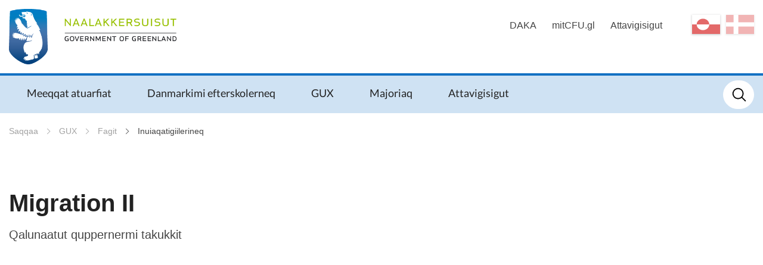

--- FILE ---
content_type: text/html; charset=utf-8
request_url: https://iserasuaat.gl/emner/gux/fag/samfundsfag/migration-ii?sc_lang=kl-gl
body_size: 25836
content:



<!DOCTYPE html>
<html class="no-js">
    <head>
        <meta charset="utf-8" />
        <title>Migration II</title>
        <meta name="viewport" content="width=device-width, initial-scale=1.0, maximum-scale=1.0, minimum-scale=1.0, user-scalable=no">
            <meta name="title" content="Migration II" />
    <meta name="description" content="Qalunaatut quppernermi takukkit" />
    <meta property="og:title" content="Migration II" />
    <meta property="og:description" content="Qalunaatut quppernermi takukkit" />
    <meta property="og:url" content="https://iserasuaat.gl/emner/gux/fag/samfundsfag/migration-ii?sc_lang=kl-gl" />
    <meta property="og:site_name" content="Iserasuaat" />
    <meta property="og:type" content="article" />
    <meta property="og:updated_time" content="2024-05-01T12:59:14.0000000Z" />
    <meta property="og:image" content="https://iserasuaat.gl/resources/images/opengraph_default_image_klgl.png" />

        
        <!-- Remove no-js enable html5 elements -->
        <script type="text/javascript">
            //Clear no-js
            document.getElementsByTagName('html')[0].className = document.getElementsByTagName('html')[0].className.replace('no-js','');
            //Enable html5 elements in IE
            'article aside footer header nav section time'.replace(/\w+/g,function(n){document.createElement(n)});
        </script>
        <link rel="stylesheet" href="/resources/nanoq/css/styles.css?v=1_116_2957_0" />
        
        
            <link rel="stylesheet" href="/api/StyleConfigurator/StyleOverrideCss?revision=x4d60167b3f2a43c0ad4a7dc7d1d984e3" />

        
    </head>


<body class=" SubjectSubPage">
    <svg viewBox="0 0 100 100" xmlns="http://www.w3.org/2000/svg" style="display: none"><symbol viewBox="0 0 50.5 50.5" id="airplane"><title>airplane</title><path class="a" d="M25.25,0A25.25,25.25,0,1,0,50.5,25.25,25.28,25.28,0,0,0,25.25,0Zm0,48.5A23.25,23.25,0,1,1,48.5,25.25,23.28,23.28,0,0,1,25.25,48.5Z"/><path class="a" d="M39.22,20.62l-2-.8A5.19,5.19,0,0,0,33,20l-5.86,2.9L19.72,14.5a.27.27,0,0,0-.33-.07L16.14,16l4.5,10-4.77,2.36-3.24-3.08a.12.12,0,0,0-.15,0L10.3,26.41a.12.12,0,0,0-.06.16l1.85,3.74h0l2.73,5.53,24.5-12.11A1.7,1.7,0,0,0,39.22,20.62Z"/></symbol><symbol viewBox="0 0 50.5 50.5" id="books"><title>books</title><path class="a" d="M25.25,50.5A25.25,25.25,0,1,1,50.5,25.25,25.28,25.28,0,0,1,25.25,50.5Zm0-48.5A23.25,23.25,0,1,0,48.5,25.25,23.28,23.28,0,0,0,25.25,2Z"/><rect class="a" x="12.97" y="17.94" width="6" height="18" rx="1" ry="1"/><rect class="a" x="20.97" y="11.94" width="6" height="24" rx="1" ry="1"/><rect class="a" x="30.1" y="14.94" width="6" height="21" rx="1" ry="1" transform="translate(-6.71 12.86) rotate(-20)"/></symbol><symbol viewBox="0 0 50.5 50.5" id="briefcase"><title>briefcase</title> <path class="a" d="M25.25,50.5A25.25,25.25,0,1,1,50.5,25.25,25.28,25.28,0,0,1,25.25,50.5Zm0-48.5A23.25,23.25,0,1,0,48.5,25.25,23.28,23.28,0,0,0,25.25,2Z"/><path class="a" d="M30.75,17.38h-2V15c0-1.15-.44-1.62-1.5-1.62h-5c-1,0-1.5.56-1.5,1.62v2.38h-2V15a3.26,3.26,0,0,1,3.5-3.62h5A3.3,3.3,0,0,1,30.75,15Z"/><path class="a" d="M36.75,25.38V19a2.31,2.31,0,0,0-2.5-2.62h-19A2.3,2.3,0,0,0,12.75,19v6.38"/><path class="a" d="M12.75,25.38V33c0,1.66.84,2.38,2.5,2.38h19c1.66,0,2.5-.73,2.5-2.38V25.38"/></symbol><symbol viewBox="0 0 50.5 50.5" id="business"><title>business</title> <path class="a" d="M25.25,50.5A25.25,25.25,0,1,1,50.5,25.25,25.28,25.28,0,0,1,25.25,50.5Zm0-48.5A23.25,23.25,0,1,0,48.5,25.25,23.28,23.28,0,0,0,25.25,2Z"/><path class="a" d="M12.07,15.45v20h15v-7h4v7h6v-17a.57.57,0,0,0-.84-.5l-9.16,5v-4.5a.57.57,0,0,0-.84-.5l-9.16,5V15.45Z"/> </symbol><symbol viewBox="0 0 50.5 50.5" id="cogs"><title>cogs</title> <path class="a" d="M25.25,50.5A25.25,25.25,0,1,1,50.5,25.25,25.28,25.28,0,0,1,25.25,50.5Zm0-48.5A23.25,23.25,0,1,0,48.5,25.25,23.28,23.28,0,0,0,25.25,2Z"/><path class="a" d="M28.11,26.72l2.4.82,1.09-1.68-1.84-2A7.73,7.73,0,0,0,30.13,21l2.6-1.27-.42-2-3.13-.11a7.77,7.77,0,0,0-1.45-1.88l1.07-3.11-1.68-1.09L24.59,14a7.75,7.75,0,0,0-2-.32L21,10.5l-2,.42L19,14.45a7.75,7.75,0,0,0-1.69,1.1L14,14.42,12.9,16.1l2.24,2.41a7.77,7.77,0,0,0-.56,2.3l-2.81,1.37.42,2,2.89.1a7.7,7.7,0,0,0,1.49,2.45l-.88,2.55,1.68,1.09,1.85-1.72a7.71,7.71,0,0,0,3.12.67h0l1.07,2.19,2-.42.09-2.44A7.76,7.76,0,0,0,28.11,26.72Zm-6.63-9.36a4.2,4.2,0,1,1-3.24,5A4.21,4.21,0,0,1,21.48,17.36Z"/><path class="a" d="M34.88,36.95l1.51.05.29-1-1.44-.83a4,4,0,0,0-.19-1.21l1.26-1.18-.51-.92L34,32.33a4,4,0,0,0-.82-.63l.06-1.86-1-.29-.93,1.61a4,4,0,0,0-1,.1L29,29.92l-.92.51.45,1.67a4,4,0,0,0-.8.93L26.11,33l-.29,1,1.32.76a4,4,0,0,0,.09,1.48l-1,1,.51.92L28,37.76a4.05,4.05,0,0,0,1.29,1.08l0,1.28,1,.29.64-1.11.29,0a4.06,4.06,0,0,0,1.38-.25l.91,1,.92-.51L34,38.16A4,4,0,0,0,34.88,36.95Zm-5.82-2.32a2.2,2.2,0,1,1,1.51,2.72A2.19,2.19,0,0,1,29.06,34.63Z"/></symbol><symbol viewBox="0 0 50.5 50.5" id="cross"><title>cross</title> <path class="a" d="M25.25,50.5A25.25,25.25,0,1,1,50.5,25.25,25.28,25.28,0,0,1,25.25,50.5Zm0-48.5A23.25,23.25,0,1,0,48.5,25.25,23.28,23.28,0,0,0,25.25,2Z"/><polygon class="a" points="26.75 19.51 26.75 13.51 22.75 13.51 22.75 19.51 16.75 19.51 16.75 23.51 22.75 23.51 22.75 37.51 26.75 37.51 26.75 23.51 32.76 23.51 32.76 19.51 26.75 19.51"/></symbol><symbol viewBox="0 0 50.5 50.5" id="election"><title>election</title> <path class="a" d="M25.25,50.5A25.25,25.25,0,1,1,50.5,25.25,25.28,25.28,0,0,1,25.25,50.5Zm0-48.5A23.25,23.25,0,1,0,48.5,25.25,23.28,23.28,0,0,0,25.25,2Z"/><path class="a" d="M33.3,24.15v-13h-16v13h-4v12h24v-12Zm-14-11h12v17h-12Z"/><polygon class="a" points="27.74 16.93 25.57 19.1 23.4 16.93 22.39 17.93 24.57 20.1 22.39 22.27 23.4 23.27 25.57 21.1 27.74 23.27 28.74 22.27 26.57 20.1 28.74 17.93 27.74 16.93"/></symbol><symbol viewBox="0 0 50.5 50.5" id="entertainment"><title>entertainment</title> <path class="a" d="M25.25,0A25.25,25.25,0,1,0,50.5,25.25,25.28,25.28,0,0,0,25.25,0Zm0,48.5A23.25,23.25,0,1,1,48.5,25.25,23.28,23.28,0,0,1,25.25,48.5Z"/><rect class="a" x="28.93" y="23.11" width="2" height="2"/><rect class="a" x="33.93" y="23.11" width="2" height="2"/><path class="a" d="M37.93,17.11h-11v-2a2,2,0,0,0-2-2h-11a2,2,0,0,0-2,2v11a7.49,7.49,0,0,0,13.07,5,7.5,7.5,0,0,0,14.93-1v-11A2,2,0,0,0,37.93,17.11Zm-17,2h2v2h-2Zm-5,0h2v2h-2Zm5,9h-3a3,3,0,0,1-2.75-3h1.5c0,.69.56,1,1.25,1h3c.69,0,1.25-.31,1.25-1h1.5A3,3,0,0,1,20.93,28.11Zm17,2a5.5,5.5,0,0,1-11,0v-11h11Z"/><path class="a" d="M30.93,30.11h3c.69,0,1.25.31,1.25,1h1.5a3,3,0,0,0-2.75-3h-3a3,3,0,0,0-2.75,3h1.5C29.68,30.42,30.24,30.11,30.93,30.11Z"/></symbol><symbol viewBox="0 0 50.5 50.5" id="fish"><title>fish</title> <path class="a" d="M25.25,50.5A25.25,25.25,0,1,1,50.5,25.25,25.28,25.28,0,0,1,25.25,50.5Zm0-48.5A23.25,23.25,0,1,0,48.5,25.25,23.28,23.28,0,0,0,25.25,2Z"/><path class="a" d="M40.16,18.48c-3,.06-5.4,4-5.4,4v.14a15.47,15.47,0,0,0-12-5.24A14.81,14.81,0,0,0,9.66,24.69a.63.63,0,0,0,.06.63,14.66,14.66,0,0,0,13.07,7.33,15.49,15.49,0,0,0,12-5.24v.14s2.4,3.92,5.4,3.92a37,37,0,0,1-1.15-7A23.07,23.07,0,0,1,40.16,18.48ZM17,26.43a2,2,0,1,1,2-2A2,2,0,0,1,17,26.43Z"/><path class="a" d="M23.61,32.6l2.5,2.66a.66.66,0,0,0,1.15-.45V32.14a.66.66,0,0,0-.66-.66h-2.5A.66.66,0,0,0,23.61,32.6Z"/><path class="a" d="M23.61,17.37l2.5-2.66a.66.66,0,0,1,1.15.45v2.66a.66.66,0,0,1-.66.66h-2.5A.66.66,0,0,1,23.61,17.37Z"/></symbol><symbol viewBox="0 0 50.5 50.5" id="house"><title>house</title> <path class="a" d="M25.25,50.5A25.25,25.25,0,1,1,50.5,25.25,25.28,25.28,0,0,1,25.25,50.5Zm0-48.5A23.25,23.25,0,1,0,48.5,25.25,23.28,23.28,0,0,0,25.25,2Z"/><path class="a" d="M35.81,22.35,25.89,11a1.27,1.27,0,0,0-2,0L13.45,22.35c-.22.25-.7.58-.7.92V34.1c0,.76,1.42,1.22,2.18,1.22H35.18c.76,0,.57-.46.57-1.22V23.27C35.75,22.93,36,22.61,35.81,22.35Zm-14.05,6h-4v-4h4Zm9,0h-4v-4h4Z"/><rect class="a" x="30.25" y="12" width="3" height="8" rx="0.96" ry="0.96"/></symbol><symbol viewBox="0 0 50.5 50.5" id="law"><title>law</title> <path class="a" d="M25.25,50.5A25.25,25.25,0,1,1,50.5,25.25,25.28,25.28,0,0,1,25.25,50.5Zm0-48.5A23.25,23.25,0,1,0,48.5,25.25,23.28,23.28,0,0,0,25.25,2Z"/><path class="a" d="M37.43,16.88H13.31a.5.5,0,0,1-.5-.5V13.31a.5.5,0,0,1,.42-.49l12.56-1.92h.16l11.57,1.92a.5.5,0,0,1,.42.49v3.08A.5.5,0,0,1,37.43,16.88Z"/><rect class="a" x="12.65" y="33.25" width="25.13" height="4" rx="0.5" ry="0.5"/><rect class="a" x="14.87" y="19.38" width="2.75" height="11.38"/><rect class="a" x="20.95" y="19.38" width="2.75" height="11.38"/><rect class="a" x="27.04" y="19.38" width="2.75" height="11.38"/><rect class="a" x="33.12" y="19.38" width="2.75" height="11.38"/></symbol><symbol viewBox="0 0 50.5 50.5" id="lock"><title>lock</title><path class="a" d="M32.25,21V18c0-2.18-1.08-4.77-3-5.86-5.45-3.16-11,.7-11,5.86v3h-1a2,2,0,0,0-2,2V34a2,2,0,0,0,2,2h16a2,2,0,0,0,2-2V23a2,2,0,0,0-2-2Zm-11-3c0-3.08,3.47-5.34,6.71-3.09A4.14,4.14,0,0,1,29.25,18v3h-8Z"/><path class="a" d="M25.25,50.5A25.25,25.25,0,1,1,50.5,25.25,25.28,25.28,0,0,1,25.25,50.5Zm0-48.5A23.25,23.25,0,1,0,48.5,25.25,23.28,23.28,0,0,0,25.25,2Z"/></symbol><symbol viewBox="0 0 50.5 50.5" id="medical"><title>medical</title><path class="a" d="M25.25,0A25.25,25.25,0,1,0,50.5,25.25,25.28,25.28,0,0,0,25.25,0Zm0,48.5A23.25,23.25,0,1,1,48.5,25.25,23.28,23.28,0,0,1,25.25,48.5Z"/><polygon class="a" points="28.5 13.74 21.5 13.74 21.5 21.74 13.5 21.74 13.5 28.74 21.5 28.74 21.5 37.74 28.5 37.74 28.5 28.74 37.5 28.74 37.5 21.74 28.5 21.74 28.5 13.74"/></symbol><symbol viewBox="0 0 50.5 50.5" id="people"><title>people</title><path class="a" d="M36,29.43l-1.22.88-1.08,9.18h-6l-2-10V26c0-1.75-.86-3.62-2-3.85l1.17-2.34c.66-1.5,1.4-2.48,2.86-2.48H33a3.54,3.54,0,0,1,3.53,3.53v7.09A2.34,2.34,0,0,1,36,29.43ZM30.38,15.54A3.53,3.53,0,1,1,33.91,12,3.53,3.53,0,0,1,30.38,15.54ZM21.67,33.22l-.78,6.43H15.63l-1-6.43-1.1-1.12a2.89,2.89,0,0,1-.81-1.8V25.94c0-1.65,1.14-2.46,2.78-2.46h5.29A2.34,2.34,0,0,1,23.22,26V30.3a2.6,2.6,0,0,1-.46,1.8ZM18.14,21.72a2.65,2.65,0,1,1,2.65-2.65A2.65,2.65,0,0,1,18.14,21.72Z"/><path class="a" d="M25.25,50.5A25.25,25.25,0,1,1,50.5,25.25,25.28,25.28,0,0,1,25.25,50.5Zm0-48.5A23.25,23.25,0,1,0,48.5,25.25,23.28,23.28,0,0,0,25.25,2Z"/></symbol><symbol viewBox="0 0 50.5 50.5" id="selfservices"><title>selfservices</title> <style type="text/css"> .st0{fill:#EAECEE;} .st1{fill:#31495B;} .st2{fill:#EAECEE;stroke:#31495B;stroke-miterlimit:10;} .st3{fill:#FFFFFF;} .st4{fill:#465C6C;} .st5{fill-rule:evenodd;clip-rule:evenodd;fill:#31495B;} .st6{fill:#D6DBDE;} .st7{fill-rule:evenodd;clip-rule:evenodd;fill:none;stroke:#31495B;stroke-miterlimit:10;} .st8{fill:#42205D;} .st9{fill:#522E80;} .st10{fill:#63389B;} .st11{fill:#83929D;} .st12{fill:#FBB03B;} .st13{fill:#FBB84F;} .st14{fill:#E6E6E6;} .st15{fill:#F2F2F2;} .st16{fill:#D21034;} .st17{fill:#D00C33;} .st18{fill:none;stroke:#31495B;stroke-miterlimit:10;} .st19{fill:#98A4AD;} .st20{opacity:0.2;fill:url(#SVGID_1_);} .st21{fill:none;stroke:#FFFFFF;stroke-miterlimit:10;} .st22{fill:#44596A;} .st23{fill:#5A6D7C;} .st24{opacity:0.1;fill:#31495B;} .st25{opacity:0.2;fill:url(#SVGID_2_);} .st26{opacity:0.2;fill:url(#SVGID_3_);} .st27{fill:#FFF7EB;} .st28{fill:none;stroke:#FFFFFF;stroke-width:2;stroke-miterlimit:10;} .st29{fill:none;stroke:#98A4AD;stroke-miterlimit:10;} .st30{opacity:0.2;fill:#FFFFFF;} .st31{opacity:0.8;fill:#FFFFFF;} .st32{opacity:0.2;fill:url(#SVGID_4_);} .st33{opacity:0.2;fill:url(#SVGID_5_);} .st34{opacity:0.2;fill:url(#SVGID_6_);} .st35{opacity:0.2;fill:url(#SVGID_7_);} .st36{opacity:0.2;fill:url(#SVGID_8_);} .st37{fill:none;stroke:#506473;stroke-width:2;stroke-miterlimit:10;} .st38{fill:#506473;} .st39{fill:none;stroke:#506473;stroke-width:3.6;stroke-miterlimit:10;} .st40{fill:none;stroke:#506473;stroke-width:1.8857;stroke-miterlimit:10;} .st41{fill:#506474;} .st42{opacity:0.2;fill:url(#SVGID_9_);} .st43{opacity:0.2;fill:url(#SVGID_10_);} .st44{opacity:0.4;fill:#FFFFFF;} .st45{opacity:0.2;fill:url(#SVGID_11_);} .st46{opacity:0.2;fill:url(#SVGID_12_);} .st47{opacity:0.2;fill:url(#SVGID_13_);} .st48{opacity:0.2;fill:url(#SVGID_14_);} .st49{fill:#1D9FDA;} .st50{fill:#D9D9D9;} .st51{opacity:0.2;fill:url(#SVGID_15_);} .st52{fill:#506473;stroke:#506473;stroke-width:2;stroke-miterlimit:10;} .st53{fill:#FFFFFF;stroke:#506473;stroke-width:2;stroke-miterlimit:10;} .st54{fill:#506473;stroke:#506473;stroke-width:2.6515;stroke-miterlimit:10;} .st55{fill:none;stroke:#506473;stroke-width:2.6515;stroke-miterlimit:10;} .st56{fill:none;stroke:#FFFFFF;stroke-width:1.5;stroke-miterlimit:10;} .st57{fill:none;stroke:#506473;stroke-width:1.5;stroke-miterlimit:10;} .st58{fill:none;stroke:#000000;stroke-miterlimit:10;} .st59{opacity:0.2;fill:url(#SVGID_16_);} .st60{display:none;} .st61{display:inline;fill:#00FF00;} </style>  <g id="selfservices-Graphics"> <g> <path class="st12" d="M25.2,0C11.3,0,0,11.3,0,25.2s11.3,25.2,25.2,25.2s25.2-11.3,25.2-25.2S39.2,0,25.2,0z M25.2,48.5
			C12.4,48.5,2,38.1,2,25.2S12.4,2,25.2,2s23.2,10.4,23.2,23.2S38.1,48.5,25.2,48.5z"/> <circle class="st12" cx="24.9" cy="19.1" r="6"/> <path class="st12" d="M35.9,38.8c-0.2-5.9-5-10.7-11-10.7c-5.8,0-10.5,4.5-11,10.2c3,2.6,7,4.2,11.3,4.2
			C29.3,42.5,33,41.1,35.9,38.8z"/> </g> </g>  </symbol><symbol viewBox="0 0 50.5 50.5" id="social"><title>social</title><path class="a" d="M25.25,50.5A25.25,25.25,0,1,1,50.5,25.25,25.28,25.28,0,0,1,25.25,50.5Zm0-48.5A23.25,23.25,0,1,0,48.5,25.25,23.28,23.28,0,0,0,25.25,2Z"/><path class="a" d="M33.21,12l-4.5,4.67-2.46,2.46-1-1L21.52,16.9,17.3,12,7.3,22l4,4,4,4-.59.59v2.83L16.34,35h.41v1.41L18.34,38h1.41v.41L21.34,40h1.83l.59-.59L25.34,41h1.83l8.49-8.49,1-4L39.21,26l4-4Zm-19,14.09L22,19.16l2.23.74,4.54,4.54v1.17l-.07.07-5-4L19,26.32l-2.29,2.29Zm20.64,1.45-1,4L26.34,39h-.17l-.41-.41V37.44l1.71-1.71,1-1L27,33.32l-1,1-2.29,2.29L22.34,38h-.17l-.41-.41V36.44l2.71-2.71,1-1L24,31.32l-1,1-3.29,3.29-.41.41h-.17l-.41-.41V34.44l3.71-3.71L21,29.32,17.34,33h-.17l-.41-.41V31.44l3.68-3.68,3.69-3.16,4.71,3.77,1.93-1.93V23.62l-3-3v-.17l1-1,7.5,6.67Z"/></symbol><symbol viewBox="0 0 50.5 50.5" id="tax"><title>tax</title> <path class="a" d="M25.25,50.5A25.25,25.25,0,1,1,50.5,25.25,25.28,25.28,0,0,1,25.25,50.5Zm0-48.5A23.25,23.25,0,1,0,48.5,25.25,23.28,23.28,0,0,0,25.25,2Z"/><path class="a" d="M1.06,27.46a1.19,1.19,0,0,1,.75-.22l6.2.32a1.22,1.22,0,0,1,.64.32.87.87,0,0,1,.24.64L8.1,38.45a1,1,0,0,1-.28.66,1,1,0,0,1-.68.22H5.5m34.39-7.95q1,1.19-.64,2.78a32.5,32.5,0,0,1-4.85,3.14,25,25,0,0,1-5.49,2.58q-1,.24-7-.72t-8-1.43a3.14,3.14,0,0,0-2.54,1c-.16.21-.29.28-.4.2a.53.53,0,0,1-.2-.24.63.63,0,0,1,0-.2q.08-1.43.32-5.25t.32-5c0-.32.26-.5.79-.56h.16a48.79,48.79,0,0,1,6.36-.79,20.38,20.38,0,0,1,3.66.71Q24.71,28.28,27,29l2.5.8a1.19,1.19,0,0,1,.79.72,1.29,1.29,0,0,1-.12,1.19,2,2,0,0,1-1.39.88,7.8,7.8,0,0,1-3.14.16q-1.63-.24-2.94-.48t-1.31-.08q0,1,2.94,1.59a14.76,14.76,0,0,0,5.17.32A25.39,25.39,0,0,0,38,31.13,1.38,1.38,0,0,1,39.89,31.37ZM38.25,17.65a8.19,8.19,0,0,1-8.2,8.2,8,8,0,0,1-5.83-2.4,7.85,7.85,0,0,1-2.43-5.8,8,8,0,0,1,2.43-5.83A8,8,0,0,1,30,9.39a7.86,7.86,0,0,1,5.8,2.43A8,8,0,0,1,38.25,17.65ZM26.44,20.31V14.23H27.6v3.23L29,15.91H30.4l-1.51,1.61,1.61,2.8H29.25l-1.11-2-.54.57v1.41Zm5.67-2.8A3.54,3.54,0,0,0,32,19.06v1.25H30.8v-4.4h1.08v.63h.05a2.52,2.52,0,0,1,1.59-.64v1A2,2,0,0,0,32.1,17.51ZM34,20.29H32.81V19.12H34Zm2.39-2.64A6.33,6.33,0,0,0,30,11.33a6.33,6.33,0,0,0-6.32,6.32A6.32,6.32,0,0,0,30,24a6.32,6.32,0,0,0,6.32-6.32Z"/></symbol></svg>
    <div class="mobile-menu">
        <span class="mobile-show--close"></span>
        

    <div class="language_switch clearfix">
        <ul class="language-picker">
                <li><a href="https://iserasuaat.gl/emner/gux/fag/samfundsfag/migration-ii?sc_lang=da" class="dk ">da</a></li> 
                <li><a href="https://iserasuaat.gl/emner/gux/fag/samfundsfag/migration-ii?sc_lang=kl-gl" class="gl active">kl-GL</a></li> 
        </ul>
    </div>


    

        <nav class="primary-navigation">
                <ul class="root-menu depth1">
<li class=" SubjectPage">
    <a href="/emner/folkeskole?sc_lang=kl-gl" >Meeqqat atuarfiat</a>
</li><li class=" SubjectPage">
    <a href="/emner/efterskole_i_dk?sc_lang=kl-gl" >Danmarkimi efterskolerneq</a>
</li><li class=" SubjectPage">
    <a href="/emner/gux?sc_lang=kl-gl" >GUX</a>
</li><li class=" SubjectPage">
    <a href="/emner/majoriaq?sc_lang=kl-gl" >Majoriaq</a>
</li><li class=" SubjectPage">
    <a href="/emner/kontakt?sc_lang=kl-gl" >Attavigisigut</a>
</li>    </ul>

        </nav>
        <nav class="secondary-navigation right">
                <ul class="root-menu depth1">
<li class=" ">
    <a href="https://iserasuaat.gl/daka/"  target=_blank>DAKA</a>
</li><li class=" ">
    <a href="https://mitcfu.gl/"  target=_blank>mitCFU.gl</a>
</li><li class=" SubjectPage">
    <a href="/emner/kontakt?sc_lang=kl-gl" >Attavigisigut</a>
</li>    </ul>

        </nav>
        
    </div>
    <div class="content-container">
        <header class="page-header">
            <div class="row">
                <div class="mobile-show--menu columns"></div>
                <div class="small-8 large-4 small-offset-4 large-offset-0 column">
                    <a href="/?sc_lang=kl-GL" class="logo mobile-logo" style="background-image: url('/-/media/iserasuaat/logoer/logo_mobile.png')"></a>
<a href="/?sc_lang=kl-GL" class="logo" style="background-image: url('/-/media/iserasuaat/logoer/nanoq_logoalt_rgb.png')"></a>
                </div>
                <div class="small-10 medium-8 column service-box">
                    <div class="login right" style="margin: 25px 0 45px 25px">
                        
                    </div>
                    

    <div class="language_switch clearfix">
        <ul class="language-picker">
                <li><a href="https://iserasuaat.gl/emner/gux/fag/samfundsfag/migration-ii?sc_lang=da" class="dk ">da</a></li> 
                <li><a href="https://iserasuaat.gl/emner/gux/fag/samfundsfag/migration-ii?sc_lang=kl-gl" class="gl active">kl-GL</a></li> 
        </ul>
    </div>


    

                    <nav class="secondary-navigation right">
                            <ul class="root-menu depth1">
<li class=" ">
    <a href="https://iserasuaat.gl/daka/"  target=_blank>DAKA</a>
</li><li class=" ">
    <a href="https://mitcfu.gl/"  target=_blank>mitCFU.gl</a>
</li><li class=" SubjectPage">
    <a href="/emner/kontakt?sc_lang=kl-gl" >Attavigisigut</a>
</li>    </ul>

                    </nav>
                </div>
            </div>
            <div class="navbar">
                <div class="row">
                    <div class="small-12 medium-9 column ">
                        <nav class="primary-navigation" id="desktopNav">
                                <ul class="root-menu depth1">
<li class=" SubjectPage">
    <a href="/emner/folkeskole?sc_lang=kl-gl" >Meeqqat atuarfiat</a>
</li><li class=" SubjectPage">
    <a href="/emner/efterskole_i_dk?sc_lang=kl-gl" >Danmarkimi efterskolerneq</a>
</li><li class=" SubjectPage">
    <a href="/emner/gux?sc_lang=kl-gl" >GUX</a>
</li><li class=" SubjectPage">
    <a href="/emner/majoriaq?sc_lang=kl-gl" >Majoriaq</a>
</li><li class=" SubjectPage">
    <a href="/emner/kontakt?sc_lang=kl-gl" >Attavigisigut</a>
</li>    </ul>

                        </nav>
                    </div>
                    <div class="small-12 medium-12 large-3 column">
                        <div class="search">
                            <form method="GET" action="/soeg?sc_lang=kl-gl" id="globalSearchFormTop">
    <input type="text" id="globalSearchQueryTop" name="query" data-search-suggestion-url="https://iserasuaat.gl/api/globalsearch/autocomplete?sc_lang=kl-GL&amp;query=" placeholder="Ujaasineq" autocomplete="off"/>
    <div class="suggested-search-list"></div>
</form>
<!--<span class="spacer" data-search-spacer></span>-->
                        </div>
                    </div>
                </div>
            </div>
            <div class="menuOverlay"></div>
        </header>
        <!-- /page-header -->

        


    <section class="no-padding breadcrumbsContainer">
        <div class="row">
            <div class="medium-12 columns">
                <nav class="breadcrumbs">
                        <a href="/?sc_lang=kl-gl" class="">Saqqaa</a>
                        <a href="/emner/gux?sc_lang=kl-gl" class="">GUX</a>
                        <a href="/emner/gux/fag?sc_lang=kl-gl" class="">Fagit</a>
                        <a href="/emner/gux/fag/samfundsfag?sc_lang=kl-gl" class="">Inuiaqatigiilerineq</a>
                </nav>
            </div>
        </div>
    </section>


        <section class="primary-section  "  >
    <div class="row">
        <div class="medium-12 columns">
                <h1 class="header page-header">Migration II</h1> 
    <div class="manchet page-manchet">Qalunaatut quppernermi takukkit</div> 

        </div>
    </div>
</section>
<section class="  "  >
    <div class="row" data-equalizer>
        <div class="medium-6 columns">
            
        </div>
        <div class="medium-6 columns">
            
        </div>
    </div>
</section><section class="  "  >
    <div class="row">
        <div class="medium-12 columns">
            
        </div>
    </div>
</section>
<section class="  "  >
    <div class="row">
        <div class="medium-12 columns">
                <div class="text"  id=xee9853c0f73a4a3f8fee47865e53e9ed>Kingullermik nutarterneqarpoq: 06. marts 2020</div> 

        </div>
    </div>
</section>

        

        <div id="page-footer" class="section no-padding page-footer-section">
    <footer class="page-footer row">

        <div class="column small-12 medium-9">
            <div class="row">
                    <div class="small-12 medium-6 large-3 columns">
    <h3 class="h3">Attaveqarfissaq</h3> 

<p>Ilinniartitaanermut Aqutsisoqarfik<br />
Kissarneqqortuunnguaq 20<br />
Postboks 1610<br />
3900 Nuuk<br />
<a href="mailto:ila@nanoq.gl">ila@nanoq.gl</a><br />
(+299) 34 50 00<br />
<br />
<a rel="noopener noreferrer" href="https://www.facebook.com/Uddannelsesstyrelsen/" target="_blank" title="Åbnes i nyt vindue">Iserasuaat Facebookimi malinnaavigiuk</a></p>
<p><a rel="noopener noreferrer" href="https://www.youtube.com/@ilauddannelsesstyrelsen9349/featured" target="_blank" title="Åbnes i nyt vindue">Iserasuaat YouTubeimi malinnaavigiuk</a></p>                    </div>
                    <div class="small-12 medium-6 large-3 columns">
    <h3 class="h3">Ammasarfia</h3> 

<p><span>Ataasinngorneq - tallimanngorneq</span><span>nal. 8-16</span></p>                    </div>
                    <div class="small-12 medium-6 large-3 columns">
        <h3 class="h3">Immikkoortunut saaffissat</h3>
        <ul class="linklist">
                <li>
                        <a href="/emner/folkeskole/kontakt-os---folkeskole?sc_lang=kl-gl" class="ArticlePage " >Ilinniartitaanermut Aqutsisoqarfik</a>

                </li>
                <li>
                        <a href="/emner/gux/om-gux/kontakt-os?sc_lang=kl-gl" class="ArticlePage " >GUX</a>

                </li>
                <li>
                        <a href="/emner/majoriaq/om-majoriaq/find-center?sc_lang=kl-gl" class="ArticlePage " >Majoriaq</a>

                </li>
        </ul>        
                    </div>
                    <div class="small-12 medium-6 large-3 columns">
        <h3 class="h3">Nittartakkap avataani iserfissat</h3>
        <ul class="linklist">
                <li>
                        <a href="https://avannaata.gl/?sc_lang=kl-GL" class=" "  target=_blank>Avannaata Kommunia</a>

                </li>
                <li>
                        <a href="http://qeqertalik.gl/?sc_lang=kl-GL" class=" "  target=_blank>Kommune Qeqertalik</a>

                </li>
                <li>
                        <a href="https://qeqqata.gl/?sc_lang=kl-GL" class=" "  target=_blank>Qeqqata Kommunia</a>

                </li>
                <li>
                        <a href="https://sermersooq.gl/kl/" class=" "  target=_blank>Kommuneqarfik Sermersooq</a>

                </li>
                <li>
                        <a href="https://kujalleq.gl/?sc_lang=kl-GL" class=" "  target=_blank>Kommune Kujalleq</a>

                </li>
                <li>
                        <a href="https://aqqut.gl/?lang=gl" class=" "  target=_blank>Nuna Tamakkerlugu Ilitsersuisarfik</a>

                </li>
                <li>
                        <a href="https://www.sullissivik.gl/?sc_lang=kl-GL&amp;mupid=0" class=" "  target=_blank>sullissivik.gl</a>

                </li>
        </ul>        
                    </div>
            </div>
        </div>
        
            <div class="small-12 medium-3 columns">
                <div class="small-text-left page-footer__campaign-logo medium-text-right">
                    <img src="/-/media/iserasuaat/logoer/nanoq-mark-gradient-rgb.png" alt="logo"/>
                </div>
            </div>
       
    </footer>
    
        <div class="cookie-disclaimer">
        <div class="row clearfix">
            <div class="small-12 column">
                Qarasaasianni paasissutissat ilaat atoqqissinnaajumallugit quppernermi matumani cookie-t atorneqartarput. <span class="cookie-accept-trigger">Akueriuk</span> <a href="/cookies?sc_lang=kl-gl">annertunerusumilluunniit uani paasisaqarit</a>.&nbsp;        
            </div>
        </div>
        
    </div>

</div>

        <!-- /page-footer -->
    </div>
    
<script src="https://cdnjs.cloudflare.com/polyfill/v3/polyfill.min.js?features=IntersectionObserver%2CIntersectionObserverEntry%2CArray.prototype.includes%2CArray.prototype.indexOf%2CArray.prototype.forEach%2CArray.from%2CObject.values%2Cfetch%2CmatchMedia%2Cviewport%2Csmoothscroll%2CCustomEvent%2CElement.prototype.closest%2CNodeList.prototype.forEach%2CElement.prototype.classList%2CResizeObserver"></script>
<script src="https://maps.googleapis.com/maps/api/js?key=AIzaSyDGDARmC0YsCSyVQcXQZbojXqMNJgamygw"></script>
<script src="/resources/nanoq/js/script.js?v=1_116_2957_0"></script>




    <!-- Google tag (gtag.js) --> <script async src=https://www.googletagmanager.com/gtag/js?id=G-KL4KLEGMQB></script> <script> window.dataLayer = window.dataLayer || []; function gtag(){dataLayer.push(arguments);} gtag('js', new Date()); gtag('config', 'G-KL4KLEGMQB'); </script>


    

</body>
</html>
